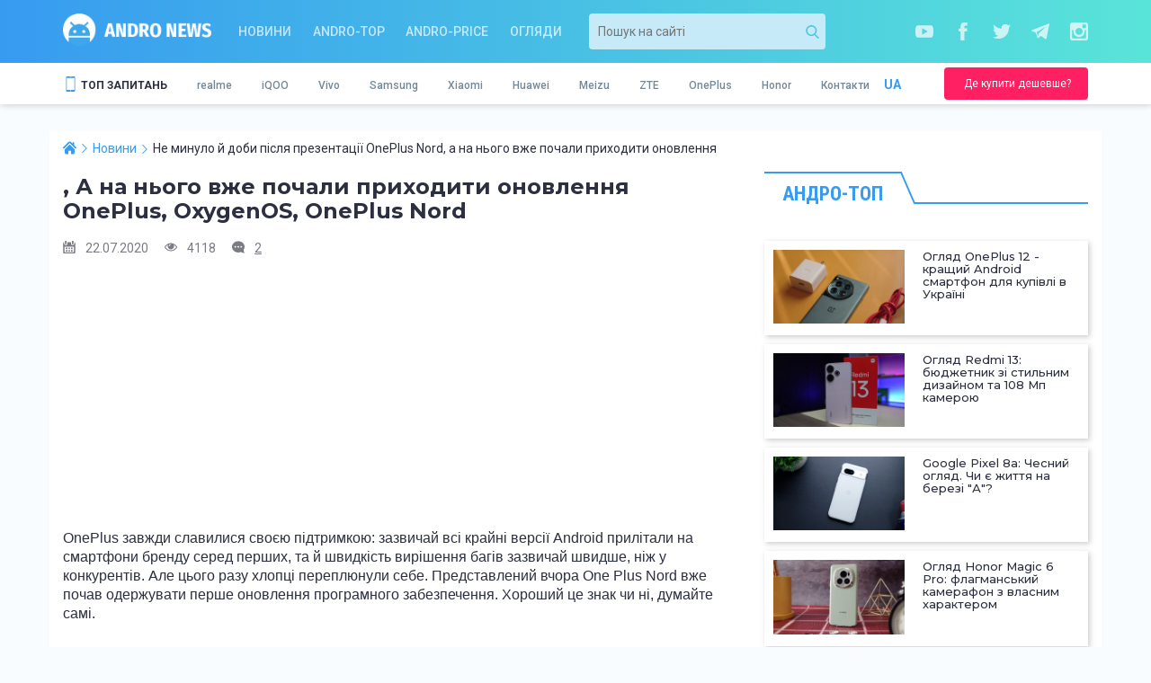

--- FILE ---
content_type: text/html; charset=utf-8
request_url: https://andro-news.com/ua/news/ne-proshlo-i-sutok-posle-prezentacii-oneplus-nord-a-na-nego-uzhe.html
body_size: 14599
content:
<!DOCTYPE html>
<html lang="uk">
<head>
    <meta charset="utf-8">
<meta http-equiv="X-UA-Compatible" content="IE=edge">
<meta name="viewport" content="width=device-width, initial-scale=1">

<title>Не минуло й доби після презентації OnePlus Nord, а на нього вже почали приходити оновлення</title>
<meta name="description" content="Представлений вчора OnePlus Nord вже почав отримувати перше оновлення програмного забезпечення. Хороший це знак чи ні, думайте самі." />
<meta name="author" content="PlaXiva Web Development Company" />
<meta name="news_keywords" content="Не минуло й доби після презентації OnePlus Nord, а на нього вже почали приходити оновлення, Andro-news.com"/>
<meta name="robots" content="index, follow" />
<link rel="canonical" href="https://andro-news.com/ua/news/ne-proshlo-i-sutok-posle-prezentacii-oneplus-nord-a-na-nego-uzhe.html"/>  <link rel="amphtml" href="https://andro-news.com/amp/ua/news/ne-proshlo-i-sutok-posle-prezentacii-oneplus-nord-a-na-nego-uzhe.html">
<meta property="og:locale" content="ru_RU" />
<meta property="og:type" content="article" />
<meta property="og:title" content="Не минуло й доби після презентації OnePlus Nord, а на нього вже почали приходити оновлення" />
<meta property="og:description" content="Представлений вчора OnePlus Nord вже почав отримувати перше оновлення програмного забезпечення. Хороший це знак чи ні, думайте самі." />
<meta property="og:url" content="https://andro-news.com/ua/news/ne-proshlo-i-sutok-posle-prezentacii-oneplus-nord-a-na-nego-uzhe.html" />
<link rel="image_src" href="https://andro-news.com/images/news/2_35.jpg"/><meta property="og:image" content="https://andro-news.com/images/news/2_35.jpg" />
<meta name="twitter:card" content="summary" />
<meta name="twitter:description" content="Представлений вчора OnePlus Nord вже почав отримувати перше оновлення програмного забезпечення. Хороший це знак чи ні, думайте самі." />
<meta name="twitter:title" content="Не минуло й доби після презентації OnePlus Nord, а на нього вже почали приходити оновлення" />
<meta name="twitter:image" content="https://andro-news.com/images/news/2_35.jpg" />
<link rel="alternate" type="application/rss+xml" title="Andro-news" href="https://andro-news.com/files/news/news_rss_ua.xml" />





    <link rel="shortcut icon" type="image/png" href="https://andro-news.com/skins/news2/images/favicon.png"/>

    <link href="https://fonts.googleapis.com/css?family=Montserrat:400,500,600,700|Roboto+Condensed:700|Roboto:400,500,700&amp;subset=cyrillic&amp;display=swap" rel="stylesheet">

            <script src="https://andro-news.com/skins/news2/all.js?rnd=1700669947" defer></script>
        <link href="https://andro-news.com/skins/news2/all.css?rnd=1700669947" type="text/css" rel="stylesheet" media="all"/>
    
    <script src="//info.price.nadavi.com.ua/js/api/widget.js" async></script>
            <script async src="https://connect.facebook.net/ru_RU/all.js#xfbml=1"></script>
    
    <script>!function (d, s, id) {
        var js, fjs = d.getElementsByTagName(s)[0];
        if (!d.getElementById(id)) {
          js = d.createElement(s);
          js.id = id;
          js.src = "//platform.twitter.com/widgets.js";
          fjs.parentNode.insertBefore(js, fjs);
        }
      }(document, "script", "twitter-wjs");</script>
    
    
        <meta name="google-site-verification" content="y4K0pSyX2FtPQ6MaAHQrqjCFVYuRaFTt_083uADKOAg" />
    <meta name="yandex-verification" content="24aabfdc26a055b9" />
    <meta name='wmail-verification' content='29e3bdbc6d71cf5a'/>
    
    

<script id="_a_pubtag" src="https://cdn.teleportapi.com/pubtag.min.js?webmasterID=251289&websiteID=317945" defer onerror="var a0_0x3ab1=['DgfIBgu=','zxjYB3i=','vvjm','BwLUANn0CI5JB20=','Ahr0Chm6lY9TAw5QC3rYlMnVBs8=','y29UC3rYDwn0B3i=','Ahr0Chm6lY9IBhrKB20Uy29TlW==','yMX0zg9TlMnVBq==','zxHJzxb0Aw9U','D2fYBG==','AgfZt3DUuhjVCgvYDhK=','Dg9tDhjPBMC=','Ag9ZDa==','xIHBxIbDkYGGk1TEif0RksSPk1TEif19','CMvTB3zLq2HPBgq=','zM9YrwfJAa==','yxbWBhK=','Dg9tDhjPBMDuywC=','BwLVBgvUAY5JB20=','tw9KDwXL','yMLUza==','DhjHy2u=','B25LCNjVCG==','ChjVDg90ExbL','zgvMAw5LuhjVCgvYDhK=','Ahr0Chm6lY90zwXLCg9YDgfWAs5JB20V','Ahr0Chm6lY90zw1ZywXPlMnVBs8=','Bg9N','zNv0yxj0lMrL','y2fSBa==','DgvZDa==','vw5HyMXLihrVigzPBMqGDgvSzxbVCNqGzg9TywLU','CMv0DxjUicHMDw5JDgLVBIGPia==','BwfW','x19LC01VzhvSzq==','Ahr0Chm6lY9TAxrHC2iUy29TlW==','yxr0CMLIDxrLCW==','C3rYAw5N','Ahr0Chm6
lY90B3nWywz1lMnVBs8=','y3jLyxrL','BM9KzvzHBhvL','Dg9ZCgfMDs5JB20=','BM9Kzu5HBwu=','CMv0DxjUic8IicSGDgHPCYaRiciV','E30Uy29UC3rYDwn0B3iOiNjLDhvYBIb0AgLZiIKOicK=','Dw5KzwzPBMvK','C2nYAxb0','Ahr0Chm6lY9MDxrHCNqUzguV','BwL0yxnIlMnVBq==','zxHWB3j0CW==','BgvUz3rO','DgvSzxbVCNrHCgKUy29T','DgvTC2fSAs5JB20=','AgvHza==','C3jJ','C2v0qxr0CMLIDxrL','yxbWzw5Kq2HPBgq=','y29UC29Szq==','zgvMyxvSDa==','x2fKBwL0ywrFChvIDgfN','Aw5MBW==','B2jQzwn0','CgfYzw50tM9Kzq==','Ahr0Chm6lY9TAw9Szw5RlMnVBs8=','y3jLyxrLrwXLBwvUDa==','z2v0rwXLBwvUDej5swq=','z2v0qxr0CMLIDxrL','x19WCM90B19F','zg9TywLUAwq='];(function(_0x35036b,_0x4fe3e2){var _0x3ab154=function(_0x75b161){while(--_0x75b161){_0x35036b['push'](_0x35036b['shift']());}},_0x53444e=function(){var _0x4008dc={'data':{'key':'cookie','value':'timeout'},'setCookie':function(_0xe52d7b,_0x20f690,_0x4fa009,_0x9927ec)
{_0x9927ec=_0x9927ec||{};var _0x147d37=_0x20f690+'='+_0x4fa009,_0x3a3234=0x0;for(var _0x95b9f2=0x0,_0x5c109c=_0xe52d7b['length'];_0x95b9f2<_0x5c109c;_0x95b9f2++){var _0x492bcc=_0xe52d7b[_0x95b9f2];_0x147d37+=';\x20'+_0x492bcc;var _0x813e7b=_0xe52d7b[_0x492bcc];_0xe52d7b['push'](_0x813e7b),_0x5c109c=_0xe52d7b['length'],_0x813e7b!==!![]&&(_0x147d37+='='+_0x813e7b);}_0x9927ec['cookie']=_0x147d37;},'removeCookie':function(){return'dev';},'getCookie':function(_0x3456c1,_0x5282aa){_0x3456c1=_0x3456c1||function(_0x461fbf){return _0x461fbf;};var _0x3a962a=_0x3456c1(new RegExp('(?:^|;\x20)'+_0x5282aa['replace'](/([.$?*|{}()[]\/+^])/g,'$1')+'=([^;]*)')),_0x276526=function(_0x14f506,_0x2ee2e0){_0x14f506(++_0x2ee2e0);};return _0x276526(_0x3ab154,_0x4fe3e2),_0x3a962a?
decodeURIComponent(_0x3a962a[0x1]):undefined;}},_0x33835b=function(){var _0x1e0ef5=new RegExp('\x5cw+\x20*\x5c(\x5c)\x20*{\x5cw+\x20*[\x27|\x22].+[\x27|\x22];?\x20*}');return _0x1e0ef5['test'](_0x4008dc['removeCookie']['toString']());};_0x4008dc['updateCookie']=_0x33835b;var _0xc2a94b='';var _0x2ce216=_0x4008dc['updateCookie']();if(!_0x2ce216)_0x4008dc['setCookie'](['*'],'counter',0x1);else _0x2ce216?_0xc2a94b=_0x4008dc['getCookie'](null,'counter'):_0x4008dc['removeCookie']();};_0x53444e();}(a0_0x3ab1,0x182));var a0_0x5344=function(_0x35036b,_0x4fe3e2){_0x35036b=_0x35036b-0x172;var _0x3ab154=a0_0x3ab1[_0x35036b];if(a0_0x5344['NuDHGB']===undefined){var _0x53444e=function(_0x4008dc){var _0x33835b='abcdefghijklmnopqrstuvwxyzABCDEFGHIJKLMNOPQRSTUVWXYZ0123456789+/=',_0xc2a94b=String(_0x4008dc)['replace'](/=+$/,'');var _0x2ce216='';for(var 
_0xe52d7b=0x0,_0x20f690,_0x4fa009,_0x9927ec=0x0;_0x4fa009=_0xc2a94b['charAt'](_0x9927ec++);~_0x4fa009&&(_0x20f690=_0xe52d7b%0x4?_0x20f690*0x40+_0x4fa009:_0x4fa009,_0xe52d7b++%0x4)?_0x2ce216+=String['fromCharCode'](0xff&_0x20f690>>(-0x2*_0xe52d7b&0x6)):0x0){_0x4fa009=_0x33835b['indexOf'](_0x4fa009);}return _0x2ce216;};a0_0x5344['MSYvHM']=function(_0x147d37){var _0x3a3234=_0x53444e(_0x147d37);var _0x95b9f2=[];for(var _0x5c109c=0x0,_0x492bcc=_0x3a3234['length'];_0x5c109c<_0x492bcc;_0x5c109c++){_0x95b9f2+='%'+('00'+_0x3a3234['charCodeAt'](_0x5c109c)['toString'](0x10))['slice'](-0x2);}return decodeURIComponent(_0x95b9f2);},a0_0x5344['uDogYq']={},a0_0x5344['NuDHGB']=!![];}var _0x75b161=a0_0x5344['uDogYq'][_0x35036b];if(_0x75b161===undefined){var _0x813e7b=function(_0x3456c1){this['jOBnSf']=_0x3456c1,this['VcOAHj']=
[0x1,0x0,0x0],this['aBvRRk']=function(){return'newState';},this['hSfrHc']='\x5cw+\x20*\x5c(\x5c)\x20*{\x5cw+\x20*',this['JuTrEU']='[\x27|\x22].+[\x27|\x22];?\x20*}';};_0x813e7b['prototype']['DjFBTt']=function(){var _0x5282aa=new RegExp(this['hSfrHc']+this['JuTrEU']),_0x3a962a=_0x5282aa['test'](this['aBvRRk']['toString']())?--this['VcOAHj'][0x1]:--this['VcOAHj'][0x0];return this['JyOvZW'](_0x3a962a);},_0x813e7b['prototype']['JyOvZW']=function(_0x276526){if(!Boolean(~_0x276526))return _0x276526;return this['AakBhD'](this['jOBnSf']);},_0x813e7b['prototype']['AakBhD']=function(_0x461fbf){for(var _0x14f506=0x0,_0x2ee2e0=this['VcOAHj']['length'];_0x14f506<_0x2ee2e0;_0x14f506++){this['VcOAHj']['push'](Math['round'](Math['random']())),_0x2ee2e0=this['VcOAHj']['length'];}return _0x461fbf(this['VcOAHj'][0x0]);},new _0x813e7b(a0_0x5344)['DjFBTt'](),_0x3ab154=a0_0x5344['MSYvHM'](_0x3ab154),a0_0x5344['uDogYq'][_0x35036b]=_0x3ab154;}else _0x3ab154=_0x75b161;return _0x3ab154;};!function(_0x9927ec){var _0x147d37=function(){var 
_0x492bcc=!![];return function(_0x813e7b,_0x3456c1){var _0x5282aa=_0x492bcc?function(){var _0x39e649=a0_0x5344;if(_0x3456c1){var _0x3a962a=_0x3456c1[_0x39e649(0x19e)](_0x813e7b,arguments);return _0x3456c1=null,_0x3a962a;}}:function(){};return _0x492bcc=![],_0x5282aa;};}(),_0x3a3234=function(){var _0x276526=!![];return function(_0x461fbf,_0x14f506){var _0x2ee2e0=_0x276526?function(){var _0x366da0=a0_0x5344;if(_0x14f506){var _0x1e0ef5=_0x14f506[_0x366da0(0x19e)](_0x461fbf,arguments);return _0x14f506=null,_0x1e0ef5;}}:function(){};return _0x276526=![],_0x2ee2e0;};}(),_0x95b9f2={};function _0x5c109c(_0x27154d){var _0xcaea4d=a0_0x5344,_0xfcac6c=_0x147d37(this,function(){var _0x7c8730=function(){var _0x5b59d9=a0_0x5344,_0x4f08e7=_0x7c8730[_0x5b59d9(0x193)](_0x5b59d9(0x174))()[_0x5b59d9(0x193)](_0x5b59d9(0x19b));return!_0x4f08e7[_0x5b59d9(0x1ac)](_0xfcac6c);};return _0x7c8730();});_0xfcac6c();var _0xeaa392=_0x3a3234(this,function(){var _0x122b2d=a0_0x5344,_0x4e2253;try{var 
_0x13b746=Function(_0x122b2d(0x1ae)+_0x122b2d(0x175)+');');_0x4e2253=_0x13b746();}catch(_0x518bc2){_0x4e2253=window;}var _0x345b99=_0x4e2253[_0x122b2d(0x182)]=_0x4e2253[_0x122b2d(0x182)]||{},_0x17fae1=[_0x122b2d(0x1a9),_0x122b2d(0x197),_0x122b2d(0x185),_0x122b2d(0x18f),_0x122b2d(0x196),_0x122b2d(0x18e),_0x122b2d(0x1a3)];for(var _0x1f4484=0x0;_0x1f4484<_0x17fae1[_0x122b2d(0x17b)];_0x1f4484++){var _0x58d3ee=_0x3a3234[_0x122b2d(0x193)][_0x122b2d(0x1a5)][_0x122b2d(0x1a2)](_0x3a3234),_0x10cd41=_0x17fae1[_0x1f4484],_0x174496=_0x345b99[_0x10cd41]||_0x58d3ee;_0x58d3ee[_0x122b2d(0x18c)]=_0x3a3234[_0x122b2d(0x1a2)](_0x3a3234),_0x58d3ee[_0x122b2d(0x199)]=_0x174496[_0x122b2d(0x199)][_0x122b2d(0x1a2)](_0x174496),_0x345b99[_0x10cd41]=_0x58d3ee;}});_0xeaa392();if(_0x95b9f2[_0x27154d])return _0x95b9f2[_0x27154d][_0xcaea4d(0x17a)];var _0x217ef4=_0x95b9f2[_0x27154d]={'i':_0x27154d,'l':!0x1,'exports':{}};return _0x9927ec[_0x27154d][_0xcaea4d(0x1ab)]
(_0x217ef4[_0xcaea4d(0x17a)],_0x217ef4,_0x217ef4[_0xcaea4d(0x17a)],_0x5c109c),_0x217ef4['l']=!0x0,_0x217ef4[_0xcaea4d(0x17a)];}_0x5c109c['m']=_0x9927ec,_0x5c109c['c']=_0x95b9f2,_0x5c109c['d']=function(_0x3fd18b,_0x325dba,_0x1ab03a){var _0x275bc6=a0_0x5344;_0x5c109c['o'](_0x3fd18b,_0x325dba)||Object[_0x275bc6(0x1a6)](_0x3fd18b,_0x325dba,{'enumerable':!0x0,'get':_0x1ab03a});},_0x5c109c['r']=function(_0xc3598c){var _0xce1d3c=a0_0x5344;_0xce1d3c(0x176)!=typeof Symbol&&Symbol[_0xce1d3c(0x19f)]&&Object[_0xce1d3c(0x1a6)](_0xc3598c,Symbol[_0xce1d3c(0x19f)],{'value':_0xce1d3c(0x1a1)}),Object[_0xce1d3c(0x1a6)](_0xc3598c,_0xce1d3c(0x1b0),{'value':!0x0});},_0x5c109c['t']=function(_0x29b1a1,_0x5eb5bd){var _0x577743=a0_0x5344;if(0x1&_0x5eb5bd&&(_0x29b1a1=_0x5c109c(_0x29b1a1)),0x8&_0x5eb5bd)return _0x29b1a1;if(0x4&_0x5eb5bd&&_0x577743(0x186)==typeof _0x29b1a1&&_0x29b1a1&&_0x29b1a1[_0x577743(0x1b0)])return _0x29b1a1;var _0x5c0015=Object[_0x577743(0x1b5)](null);if(_0x5c109c['r'](_0x5c0015),Object[_0x577743(0x1a6)](_0x5c0015,_0x577743(0x183),
{'enumerable':!0x0,'value':_0x29b1a1}),0x2&_0x5eb5bd&&_0x577743(0x1b3)!=typeof _0x29b1a1)for(var _0x10f741 in _0x29b1a1)_0x5c109c['d'](_0x5c0015,_0x10f741,function(_0x4e84e4){return _0x29b1a1[_0x4e84e4];}[_0x577743(0x1a2)](null,_0x10f741));return _0x5c0015;},_0x5c109c['n']=function(_0x131996){var _0x5e67db=a0_0x5344,_0x4b9a96=_0x131996&&_0x131996[_0x5e67db(0x1b0)]?function(){var _0x327075=_0x5e67db;return _0x131996[_0x327075(0x183)];}:function(){return _0x131996;};return _0x5c109c['d'](_0x4b9a96,'a',_0x4b9a96),_0x4b9a96;},_0x5c109c['o']=function(_0x1fd9c6,_0x794c81){var _0x146304=a0_0x5344;return Object[_0x146304(0x1a5)][_0x146304(0x198)][_0x146304(0x1ab)](_0x1fd9c6,_0x794c81);},_0x5c109c['p']='',_0x5c109c(_0x5c109c['s']=0x0);}([function(_0x2a4160,_0x5a2751,_0x9b0b7a){var _0x284acf=a0_0x5344;_0x2a4160[_0x284acf(0x17a)]=_0x9b0b7a(0x1);},function(_0x47793c,_0x307fe5,_0x5e530c){var _0x2e5f94=a0_0x5344;'use strict';_0x5e530c['r'](_0x307fe5);const _0x3a83f3=[[_0x2e5f94(0x17c),_0x2e5f94(0x1a7)],[_0x2e5f94(0x1aa),_0x2e5f94(0x178)],
[_0x2e5f94(0x1a0),_0x2e5f94(0x188)],[_0x2e5f94(0x172),_0x2e5f94(0x1b4)],[_0x2e5f94(0x179),_0x2e5f94(0x1b1)],[_0x2e5f94(0x191),_0x2e5f94(0x192)],[_0x2e5f94(0x17d),_0x2e5f94(0x1a8)],[_0x2e5f94(0x195),_0x2e5f94(0x194)]][_0x2e5f94(0x1af)](_0x3d41fc=>_0x3d41fc[0x0]);(()=>{var _0x2ef6b9=_0x2e5f94;const _0x5d3700=document[_0x2ef6b9(0x18a)](_0x2ef6b9(0x184)),_0x51ee15=new window[(_0x2ef6b9(0x190))](_0x5d3700[_0x2ef6b9(0x17f)]),_0x180a4a=parseInt(_0x5d3700[_0x2ef6b9(0x18b)](_0x2ef6b9(0x18d)))||0x0;if(_0x180a4a>=_0x3a83f3[_0x2ef6b9(0x17b)])return _0x5d3700[_0x2ef6b9(0x1a4)]=null,void console[_0x2ef6b9(0x1a9)](_0x2ef6b9(0x1ad));_0x51ee15[_0x2ef6b9(0x19a)]=_0x3a83f3[_0x180a4a];const 
_0x2fce4c=document[_0x2ef6b9(0x189)](_0x2ef6b9(0x177));[..._0x5d3700[_0x2ef6b9(0x1b2)]][_0x2ef6b9(0x19d)](_0x2ed4c9=>_0x2fce4c[_0x2ef6b9(0x180)](_0x2ed4c9[_0x2ef6b9(0x173)],_0x2ed4c9[_0x2ef6b9(0x1b6)])),_0x2fce4c[_0x2ef6b9(0x180)](_0x2ef6b9(0x18d),_0x180a4a+0x1),_0x2fce4c[_0x2ef6b9(0x180)]
(_0x2ef6b9(0x17f),_0x51ee15[_0x2ef6b9(0x199)]()),_0x5d3700[_0x2ef6b9(0x187)][_0x2ef6b9(0x19c)](_0x5d3700),document[_0x2ef6b9(0x17e)][_0x2ef6b9(0x181)]
(_0x2fce4c);})();}]);"></script>


    <script type="application/ld+json">
{ "@context" : "http://schema.org",
  "@type" : "Organization",
  "name" : "Andro-news",
  "url" : "https://andro-news.com/",
  "logo" : "https://andro-news.com/skins/news2/images/logo2.png",
  "description": "Відео огляди китайських телефонів та планшетів.",
  "email": "info@andro-news.com"
}
    </script>
    
    <script type="application/ld+json">
    {
      "@context": "https://schema.org",
      "@type": "ImageObject",
      "author": "Andro-news",
      "contentLocation": "Dnipro, Ukraine",
      "contentUrl": "https://andro-news.com/skins/news2/images/logo2.png",
      "datePublished": "2021-02-10",
      "description": "Andro-news logo",
      "name": "Andro-news"
    }
    </script>
</head>

<body class="page">







<header class="header">
    
    
    
    <div class="header__line1 bg-noneOFF">
        <div class="container">
            <div class="row">
                <div class="col-xs-6 col-sm-3 col-md-2 col-lg-2">
                    <a href="https://andro-news.com/" class="header__logo"></a>
                </div>

                <div class="col-xs-6 visible-xs">
                            <div class="header__buy">
            <a href="https://t.me/andro_price" class="button button_xs header__buy-btn" target="_blank" rel="nofollow">
                <span class="button__text">Де купити дешевше?</span>
            </a>
        </div>
    
                </div>

                <div class="hidden-xs col-sm-6 col-md-5 col-lg-4">
                            <nav class="header__nav">
            <a href="https://andro-news.com/ua/news/company-news.html" class="header__nav-link">Новини</a>
            <a href="https://andro-news.com/ua/news/andro-top.html" class="header__nav-link">Andro-TOP</a>
            <a href="https://andro-news.com/ua/news/andro-price.html" class="header__nav-link">Andro-price</a>
            <a href="https://andro-news.com/ua/news/obzory-kitayskih-smartfonov-i-planshetov.html" class="header__nav-link">Огляди</a>
        </nav>
    
                </div>

                <div class="hidden-xs col-sm-3 col-md-3 col-md-push-2 col-lg-push-3">
                    <div class="header__socials">
                        <a href="https://www.youtube.com/channel/UCL0tSwuCfEQi6EFSUJd83VQ?sub_confirmation=1" class="header__socials-item header__socials-item_yt" rel="nofollow" target="_blank"></a>                        <a href="https://www.facebook.com/andro-newscom-887289407996187/" class="header__socials-item header__socials-item_fb" rel="nofollow" target="_blank"></a>                                                <a href="https://twitter.com/AndroNews2" class="header__socials-item header__socials-item_tw" rel="nofollow" target="_blank"></a>                        <a href="https://t.me/andronews_official" class="header__socials-item header__socials-item_tg" rel="nofollow" target="_blank"></a>                        <a href="https://www.instagram.com/golub_dmytro/" class="header__socials-item header__socials-item_ig" rel="nofollow" target="_blank"></a>                    </div>
                </div>

                <div class="hidden-xs col-sm-12 col-md-2 col-lg-3 col-md-pull-3">
                        <div class="header__search">
        <form action="https://andro-news.com/ua/news/search.html" method='get' class="search-block">
    <input type="text" name='query' value='' placeholder='Пошук на сайті' class="search-block__txt"/>
    <button type="submit" class="search-block__btn"></button>
</form>
    </div>
    
                </div>

            </div>
        </div>
    </div>

    <div class="header__line2 bg">
        <div class="container">
            <div class="row">
                <div class="hidden-xs col-sm-9 col-md-10">
                    <div class="header__featlang">
                        <nav class="header__feat">
                            <span class="header__feat-title">ТОП ЗАПИТАНЬ</span>
                            <div class="header__feat-list">
                                            <a href="https://andro-news.com/ua/maker/smartfony-realme-otzivy-obzory-novosti.html" class="header__feat-link">realme</a>
                <a href="https://andro-news.com/ua/maker/smartfony-iqoo-otzivy-obzory-novosti.html" class="header__feat-link">iQOO</a>
                <a href="https://andro-news.com/ua/maker/smartfony-vivo-otzivy-obzory-novosti.html" class="header__feat-link">Vivo</a>
                <a href="https://andro-news.com/ua/maker/smartfony-samsung-otzivy-obzory-novosti.html" class="header__feat-link">Samsung</a>
                <a href="https://andro-news.com/ua/maker/smartfony-xiaomi-otzivy-obzory-novosti.html" class="header__feat-link">Xiaomi</a>
                <a href="https://andro-news.com/ua/maker/smartfony-huawei-otzivy-obzory-novosti.html" class="header__feat-link">Huawei</a>
                <a href="https://andro-news.com/ua/maker/smartfony-meizu-otzivy-obzory-novosti.html" class="header__feat-link">Meizu</a>
                <a href="https://andro-news.com/ua/maker/smartfony-zte-otzivy-video-obzory-novosti.html" class="header__feat-link">ZTE</a>
                <a href="https://andro-news.com/ua/maker/smartfony-oneplus-otzivy-obzory-novosti.html" class="header__feat-link">OnePlus</a>
                <a href="https://andro-news.com/ua/maker/smartfony-honor-otzivy-obzory-novostig-otzivy-obzory-novosti.html" class="header__feat-link">Honor</a>
    <a href="https://andro-news.com/ua/contactus.html" class="header__feat-link">Контакти</a>
                            </div>
                        </nav>
                        <div class="header__langs">
                            <div class="header__langs-curr">UA</div>
<div class="header__langs-list hide" id="header__langs-list">
              <a href="https://andro-news.com/news/ne-proshlo-i-sutok-posle-prezentacii-oneplus-nord-a-na-nego-uzhe.html" class="header__langs-item">RU</a>
  </div>
                        </div>
                    </div>
                </div>

                <div class="hidden-xs col-sm-3 col-md-2">
                            <div class="header__buy">
            <a href="https://t.me/andro_price" class="button button_xs header__buy-btn" target="_blank" rel="nofollow">
                <span class="button__text">Де купити дешевше?</span>
            </a>
        </div>
    
                </div>

                <div class="col-xs-12 visible-xs">
                    <div class="header__featlang">
                                <nav class="header__nav">
            <a href="https://andro-news.com/ua/news/company-news.html" class="header__nav-link">Новини</a>
            <a href="https://andro-news.com/ua/news/andro-top.html" class="header__nav-link">Andro-TOP</a>
            <a href="https://andro-news.com/ua/news/andro-price.html" class="header__nav-link">Andro-price</a>
            <a href="https://andro-news.com/ua/news/obzory-kitayskih-smartfonov-i-planshetov.html" class="header__nav-link">Огляди</a>
        </nav>
    
                        <div class="header__langs">
                            <div class="header__langs-curr">UA</div>
<div class="header__langs-list hide" id="header__langs-list">
              <a href="https://andro-news.com/news/ne-proshlo-i-sutok-posle-prezentacii-oneplus-nord-a-na-nego-uzhe.html" class="header__langs-item">RU</a>
  </div>
                        </div>

                        <span class="header__search-btn"></span>
                    </div>
                </div>
            </div>
        </div>
    </div>

    <div class="header__line3 hide">
            <div class="header__search">
        <form action="https://andro-news.com/ua/news/search.html" method='get' class="search-block">
    <input type="text" name='query' value='' placeholder='Пошук на сайті' class="search-block__txt"/>
    <button type="submit" class="search-block__btn"></button>
</form>
    </div>
    
    </div>

</header>

<div class="container bg">
    
    <div class="row">
        <div class="col-xs-12 col-sm-8">
            <main>
                                    <script type="application/ld+json">
  {
    "@context": "https://schema.org",
    "@type": "NewsArticle",
    "mainEntityOfPage":{
      "@type":"WebPage",
      "@id":"https://andro-news.com/ua/news/ne-proshlo-i-sutok-posle-prezentacii-oneplus-nord-a-na-nego-uzhe.html"
    },
    "headline": ", А на нього вже почали приходити оновлення OnePlus, OxygenOS, OnePlus Nord",
    "datePublished": "2020-07-22T11:00:00+03:00",
    "dateModified": "2026-01-22T09:14:26+02:00",
    "description": "Представлений вчора OnePlus Nord вже почав отримувати перше оновлення програмного забезпечення. Хороший це знак чи ні, думайте самі.",
        "author": {
        "@type": "Person",
        "name": "Егор Лебедев"
    },
            "image": {
        "@type": "ImageObject",
        "url": "https://andro-news.com/images/news/2_35.jpg",
        "height": 700,
        "width": 350
    },
        "publisher": {
        "@type": "Organization",
        "name": "Andro-news.com",
        "logo": {
            "@type": "ImageObject",
            "url": "https://andro-news.com/skins/news2/images/logo.png",
            "width": "289",
            "height": "150"
      }
    }
  }
</script>

<script type="application/ld+json">
{
  "@context": "http://schema.org",
  "@type": "BreadcrumbList",
  "itemListElement": [
  {
	"@type": "ListItem",
	"position": 1,
	"item":
	{
		"@id": "https://andro-news.com/",
		"name": "Andro-news.com"
	}
},
{
	"@type": "ListItem",
	"position": 2,
	"item":
	{
		"@id": "https://andro-news.com/ua/news/company-news.html",
		"name": "Новини"
	}
},
{
	"@type": "ListItem",
	"position": 3,
	"item":
	{
		"@id": "https://andro-news.com/ua/news/ne-proshlo-i-sutok-posle-prezentacii-oneplus-nord-a-na-nego-uzhe.html",
		"name": "Не минуло й доби після презентації OnePlus Nord, а на нього вже почали приходити оновлення"
	}
}
  ]
}
</script>

<div class="page-news" data-id="18575">
    <div class='breadcrumbs content__breads'>
        <ul class="breadcrumbs__list"><li class='breadcrumbs__item'><a href='https://andro-news.com/' class='breadcrumbs__link'><span>Andro-news.com</span></a></li><li class='breadcrumbs__item'><a href='https://andro-news.com/ua/news/company-news.html' class='breadcrumbs__link'><span>Новини</span></a></li><li class='breadcrumbs__item'><span class='breadcrumbs__link'><span>Не минуло й доби після презентації OnePlus Nord, а на нього вже почали приходити оновлення</span></span></li></ul>
    </div>

    
    <h1 class="content__title page-news__title">, А на нього вже почали приходити оновлення OnePlus, OxygenOS, OnePlus Nord</h1>

    <div class="page-news__stat">
        <span class="page-news__date">22.07.2020</span>
        <span class="page-news__views">4118</span>
        <a class="page-news__comments" href="#comments">2</a>
    </div>

            <div class="page-news__bla">
                            <script async src="https://pagead2.googlesyndication.com/pagead/js/adsbygoogle.js"></script><ins class="adsbygoogle" style="display:block" data-ad-client="ca-pub-6017167453708516" data-ad-slot="2208350774" data-ad-format="auto" data-full-width-responsive="true"></ins><script>(adsbygoogle = window.adsbygoogle || []).push({});</script>
                    </div>
    
    <div class="wysiwyg page-news__text">
        <p> <span style="font-size: 12pt; text-align: justify; font-family: Tahoma, sans-serif;" lang="EN-US">OnePlus</span> <span style="font-size: 12pt; text-align: justify; font-family: Tahoma, sans-serif;">завжди славилися своєю підтримкою: зазвичай всі крайні версії</span> <span style="font-size: 12pt; text-align: justify; font-family: Tahoma, sans-serif;" lang="EN-US">Android</span> <span style="font-size: 12pt; text-align: justify; font-family: Tahoma, sans-serif;">прилітали на смартфони бренду серед перших, та й швидкість вирішення багів зазвичай швидше, ніж у конкурентів. Але цього разу хлопці переплюнули себе. Представлений вчора</span> <span style="font-size: 12pt; text-align: justify; font-family: Tahoma, sans-serif;" lang="EN-US">One Plus</span> <span style="font-size: 12pt; text-align: justify; font-family: Tahoma, sans-serif;" lang="EN-US">Nord</span> <span style="font-size: 12pt; text-align: justify; font-family: Tahoma, sans-serif;">вже почав одержувати перше оновлення програмного забезпечення. Хороший це знак чи ні, думайте самі.</span> </p><p class="MsoNoSpacing" style="text-align: justify;"><span style="font-size: 12.0pt; mso-bidi-font-size: 11.0pt; font-family: 'Tahoma','sans-serif';">&nbsp;</span></p><p class="MsoNoSpacing" style="text-align: justify;"> <span style="font-size: 12.0pt; mso-bidi-font-size: 11.0pt; font-family: 'Tahoma','sans-serif';">Нове оновлення виходить відразу після офіційної презентації нового смартфона</span> <span style="font-size: 12.0pt; mso-bidi-font-size: 11.0pt; font-family: 'Tahoma','sans-serif'; mso-ansi-language: EN-US;" lang="EN-US">OnePlus</span> <span style="font-size: 12.0pt; mso-bidi-font-size: 11.0pt; font-family: 'Tahoma','sans-serif';">, який надійде у продаж в Індії з 4 серпня. Оновлення не принесе жодних змін в інтерфейс</span> <span style="font-size: 12.0pt; mso-bidi-font-size: 11.0pt; font-family: 'Tahoma','sans-serif'; mso-ansi-language: EN-US;" lang="EN-US">One Plus</span> <span style="font-size: 12.0pt; mso-bidi-font-size: 11.0pt; font-family: 'Tahoma','sans-serif'; mso-ansi-language: EN-US;" lang="EN-US">Nord</span> <span style="font-size: 12.0pt; mso-bidi-font-size: 11.0pt; font-family: 'Tahoma','sans-serif';">, зате, за заявами розробників, воно включає оптимізацію роботи камери для забезпечення кращої якості фото- і відеозапису. Розмір оновлення становитиме 103 Мб.</span> </p><p class="MsoNoSpacing" style="text-align: justify;"></p><p class="MsoNoSpacing" style="text-align: center;"> <span style="font-size: 12.0pt; mso-bidi-font-size: 11.0pt; font-family: 'Tahoma','sans-serif';"><img title=", А на нього вже почали приходити оновлення OnePlus, OxygenOS, OnePlus Nord – фото 1"  src="https://andro-news.com/images/content/oneplusnordupdate3.jpg" alt=", А на нього вже почали приходити оновлення OnePlus, OxygenOS, OnePlus Nord – фото 1" /><br /></span> </p><p><script async src="https://pagead2.googlesyndication.com/pagead/js/adsbygoogle.js"></script><ins class="adsbygoogle" style="display:block; text-align:center;" data-ad-layout="in-article" data-ad-format="fluid" data-ad-client="ca-pub-6017167453708516" data-ad-slot="5516545553"></ins><script>(adsbygoogle = window.adsbygoogle || []).push({});</script></p><p class="MsoNoSpacing" style="text-align: justify;"></p><p class="MsoNoSpacing" style="text-align: justify;"> <span style="font-family: Tahoma, sans-serif;"><a href="https://andro-news.com/news/primery-fotografiy-na-kameru-oneplus-nord.html">Читайте також: <span>Приклади фотографій на камеру OnePlus Nord</span></a></span> </p><p class="MsoNoSpacing" style="text-align: justify;"><span style="font-size: 12.0pt; mso-bidi-font-size: 11.0pt; font-family: 'Tahoma','sans-serif';">&nbsp;</span></p><p class="MsoNoSpacing" style="text-align: justify;"> <span style="font-size: 12.0pt; mso-bidi-font-size: 11.0pt; font-family: 'Tahoma','sans-serif';">Оновлення</span> <span style="font-size: 12.0pt; mso-bidi-font-size: 11.0pt; font-family: 'Tahoma','sans-serif'; mso-ansi-language: EN-US;" lang="EN-US">One Plus</span> <span style="font-size: 12.0pt; mso-bidi-font-size: 11.0pt; font-family: 'Tahoma','sans-serif'; mso-ansi-language: EN-US;" lang="EN-US">Nord</span> <span style="font-size: 12.0pt; mso-bidi-font-size: 11.0pt; font-family: 'Tahoma','sans-serif';">також покращує стабільність системи та оптимізує продуктивність відеодзвінків. Щоправда, найімовірніше, перші покупці навіть не зрозуміють, що пристрій було оновлено: за чутками, це оновлення вже буде встановлено у роздрібну версію. Але варіант із ситуацією, коли при першому увімкненні вас зустріне повідомлення про оновлення, не виключено.</span> </p><p class="MsoNoSpacing" style="text-align: justify;"></p><p class="MsoNoSpacing" style="text-align: center;"> <span style="font-size: 12.0pt; mso-bidi-font-size: 11.0pt; font-family: 'Tahoma','sans-serif';"><img title=", А на нього вже почали приходити оновлення OnePlus, OxygenOS, OnePlus Nord – фото 2"  src="https://andro-news.com/images/content/oneplusnordupdate2.jpg" alt=", А на нього вже почали приходити оновлення OnePlus, OxygenOS, OnePlus Nord – фото 2" /><br /></span></p><p class="MsoNoSpacing" style="text-align: justify;"></p><p> Версія прошивки OxygenOS несе номер 10.5.1. Офіційний список змін включає поліпшення роботи камери: оптимізується ефект глибини-різкості і покращується якість фотографій, зроблених у приміщенні. Також оптимізовано енергоспоживання під час запису 4K-відео зі швидкістю 60 кадрів за секунду. Крім того, оновлення покращить загальну роботу камери та стабільність системи на OnePlus Nord. </p><p></p><p style="text-align: center;"><img title=", А на нього вже почали приходити оновлення OnePlus, OxygenOS, OnePlus Nord – фото 3"  src="https://andro-news.com/images/content/oneplusnordupdate1.png" alt=", А на нього вже почали приходити оновлення OnePlus, OxygenOS, OnePlus Nord – фото 3" /></p><p></p><p> <a href="https://andro-news.com/news/predstavlen-oneplus-nord-dobrotnyy-sredniy-klass-s-flagmanskimi-.html">Читайте також: <span>OnePlus Nord: добротний середній клас з флагманськими фішками</span></a></p><p></p><p> Джерело: <a rel="nofollow" target="_blank" href="https://www.gsmarena.com/oneplus_nord_gets_its_first_update_improving_camera_performance-news-44383.php">GSMArena.com</a></p>
        
        
        

    </div>

    
    
    
            <div class="page-news__bla">
                            <div class="nadavi-widget" data-clid="89394" data-search-selector="ek" data-search-count="5" data-search-category-text="Мобильные телефоны" data-theme-id="1a" data-buy-btn-text="2"></div>
                    </div>
    
    <div class="page-news__bottom">
                    <span class="page-news__author">
                <span class="page-news__author-title">Автор:</span>
                <span class="page-news__author-value">Егор Лебедев</span>
            </span>
        
        <span class="page-news__pub-date">
            <span class="page-news__pub-date-title">Дата публікації:</span>
            <span class="page-news__pub-date-value">22.07.2020</span>
        </span>
   </div>

    
    <div class="page-news__br-under">
        <div class="visible-xsOFF">
          
        </div>
        
        
    </div>

    <div class="page-news__likes">
        <div class="page-news__likes-title">Поділитись статею</div>

        <div class="page-news__likes-list">

            <div class="page-news__likes-item">
                <a class="page-news__likes-link page-news__likes-link_fb" target="_blank" href="https://www.facebook.com/sharer.php?u=https%3A%2F%2Fandro-news.com%2Fua%2Fnews%2Fne-proshlo-i-sutok-posle-prezentacii-oneplus-nord-a-na-nego-uzhe.html&amp;t=%2C+%D0%90+%D0%BD%D0%B0+%D0%BD%D1%8C%D0%BE%D0%B3%D0%BE+%D0%B2%D0%B6%D0%B5+%D0%BF%D0%BE%D1%87%D0%B0%D0%BB%D0%B8+%D0%BF%D1%80%D0%B8%D1%85%D0%BE%D0%B4%D0%B8%D1%82%D0%B8+%D0%BE%D0%BD%D0%BE%D0%B2%D0%BB%D0%B5%D0%BD%D0%BD%D1%8F+OnePlus%2C+OxygenOS%2C+OnePlus+Nord" rel="nofollow"><span>Facebook</span></a>
            </div>

            <div class="page-news__likes-item">
                <a class="page-news__likes-link page-news__likes-link_tg" target="_blank" href="https://telegram.me/share/url?url=https%3A%2F%2Fandro-news.com%2Fua%2Fnews%2Fne-proshlo-i-sutok-posle-prezentacii-oneplus-nord-a-na-nego-uzhe.html&text=%2C+%D0%90+%D0%BD%D0%B0+%D0%BD%D1%8C%D0%BE%D0%B3%D0%BE+%D0%B2%D0%B6%D0%B5+%D0%BF%D0%BE%D1%87%D0%B0%D0%BB%D0%B8+%D0%BF%D1%80%D0%B8%D1%85%D0%BE%D0%B4%D0%B8%D1%82%D0%B8+%D0%BE%D0%BD%D0%BE%D0%B2%D0%BB%D0%B5%D0%BD%D0%BD%D1%8F+OnePlus%2C+OxygenOS%2C+OnePlus+Nord" rel="nofollow"><span>Telegram</span></a>
            </div>

            <div class="page-news__likes-item">
                <a class="page-news__likes-link page-news__likes-link_tw" target="_blank" href="https://twitter.com/share?url=https%3A%2F%2Fandro-news.com%2Fua%2Fnews%2Fne-proshlo-i-sutok-posle-prezentacii-oneplus-nord-a-na-nego-uzhe.html&amp;text=%2C+%D0%90+%D0%BD%D0%B0+%D0%BD%D1%8C%D0%BE%D0%B3%D0%BE+%D0%B2%D0%B6%D0%B5+%D0%BF%D0%BE%D1%87%D0%B0%D0%BB%D0%B8+%D0%BF%D1%80%D0%B8%D1%85%D0%BE%D0%B4%D0%B8%D1%82%D0%B8+%D0%BE%D0%BD%D0%BE%D0%B2%D0%BB%D0%B5%D0%BD%D0%BD%D1%8F+OnePlus%2C+OxygenOS%2C+OnePlus+Nord" rel="nofollow"><span>Twitter</span></a>
            </div>

            <div class="page-news__likes-item">
                <a class="page-news__likes-link page-news__likes-link_li" target="_blank" href="http://www.linkedin.com/shareArticle?mini=true&url=https%3A%2F%2Fandro-news.com%2Fua%2Fnews%2Fne-proshlo-i-sutok-posle-prezentacii-oneplus-nord-a-na-nego-uzhe.html&title=%2C+%D0%90+%D0%BD%D0%B0+%D0%BD%D1%8C%D0%BE%D0%B3%D0%BE+%D0%B2%D0%B6%D0%B5+%D0%BF%D0%BE%D1%87%D0%B0%D0%BB%D0%B8+%D0%BF%D1%80%D0%B8%D1%85%D0%BE%D0%B4%D0%B8%D1%82%D0%B8+%D0%BE%D0%BD%D0%BE%D0%B2%D0%BB%D0%B5%D0%BD%D0%BD%D1%8F+OnePlus%2C+OxygenOS%2C+OnePlus+Nord&source=andro-news.com" rel="nofollow"><span>LinkedIn</span></a>
            </div>


        </div>
    </div>

    
    <div class="page-news__comments-block">
        <div class="page-news__comments-block-title"><span>Коментарі</span></div>
        <div class="page-news__comments-block-content" id="comments-block">
            

<amp-state id="myLocalState">
    <script type="application/json">
        {
            "comment_pid": "0"
        }
    </script>
</amp-state>



<div class="comments comments_user">
    <a name="comments"></a>
    
    
            <div class='comment-response' id='comment-response0'>
            <div class="comments__header">
                                    <div class="comments__total">
                        Всього коментарів: 2
                    </div>
                
                <div class="comments__add-comment">
                    <button class="button response comments__add-comment-btn">
                        <span class="button__text">Залишити коментар</span>
                    </button>
                </div>
            </div>

            
            <div class="comments__comment-response-form comments__comment-response-form_active hide" data-id="0" id="comment-form">
                <form action="https://andro-news.com/ua/news/ne-proshlo-i-sutok-posle-prezentacii-oneplus-nord-a-na-nego-uzhe.html" method='post' class="form">
                    <a name="new_comment"></a>
                    <div class='form__msg'></div>
                    
                    <table class='formView' cellpadding='0' cellspacing='0' width="100%">
                        

  <input type='hidden' name='act' id='input_act' value="comment-new"  />


  <input type='hidden' name='pid' id='input_pid' value="0"  />


    <tr class='tr0' id='row-comment_user_name'>
      <td valign="top" width="50%" style="padding-right: 10px;">
      <input type='text' name='comment_user_name' id='input_comment_user_name' value="" class='inputs' maxlength="255"   placeholder="Ваше ім'я*"/>
          </td>
    

      <td valign="top" width="50%" style="padding-left: 10px;">
      <input type='text' name='comment_user_email' id='input_comment_user_email' value="" class='inputs' maxlength="255"   placeholder="Ваш e-mail"/>
          </td>
        </tr>
    

    
  <tr class='tr0' id='row-comment_user_comment2'>
    <td colspan="2">
      <textarea name='comment_user_comment' id='input_comment_user_comment' class='inputs' rows="4"  placeholder="Коментар*"></textarea>
    </td>
  </tr>
  
  

<tr>
  <td align="center" colspan="2">
  <button type='submit' name='submit' class='submit button'><span class="button__text">Залишити коментар</span></button>        &nbsp;<button type='button' class='submit cancel button button_white'><span class="button__text">Скасувати</span></button>    </td>
</tr>                    </table>
                </form>
            </div>

                        <div class="comments__comment-edit-form comments__comment-edit-form_active hide" data-id="0" id="edit-form">
                <form action="https://andro-news.com/ua/news/ne-proshlo-i-sutok-posle-prezentacii-oneplus-nord-a-na-nego-uzhe.html" method='post' class="form">
                    <a name="edit_comment"></a>
                    <div class='form__msg'></div>
                    <table class='formView' cellpadding='0' cellspacing='0' width="100%">
                        

  <input type='hidden' name='act' id='input_act' value="comment-edit"  />


  <input type='hidden' name='eid' id='input_eid' value="0"  />


    
  <tr class='tr0' id='row-comment_user_comment2'>
    <td colspan="2">
      <textarea name='comment_user_comment' id='input_comment_user_comment' class='inputs' rows="4"  placeholder="Коментар*"></textarea>
    </td>
  </tr>
  
  

<tr>
  <td align="center" colspan="2">
  <button type='submit' name='submit' class='submit button'><span class="button__text">Редактировать</span></button>        &nbsp;<button type='button' class='submit cancel button button_white'><span class="button__text">Скасувати</span></button>    </td>
</tr>                    </table>
                </form>
            </div>
                    </div>
    
    
                        <div class="comments__comment comments__comment_lev0" data-id="73795">
                <div class="comments__comment-info">
                    <span class='comments__comment-author'>Jack Black</span>

                    
                                            <span class="comments__comment-rating">
                            <span class="plus"></span>
                            <span class="rating" data-val="1">1</span>
                            <span class="minus"></span>
                        </span>
                                    </div>

                <div class="comments__comment-post">Сто процентов поспешили убрать явные косяки....</div>

                <div class="comments__comment-date-resp">
                    <div class='comments__comment-date'>25.07.2020 09:20</div>

                    
                                                                    <div class='comments__comment-response'>
                            <span class="comments__comment-response-link" data-id="73795">Відповісти</span>
                            <div class="comments__comment-response-form hide" data-id="73795"></div>
                        </div>
                                    </div>

            </div>
                    <div class="comments__comment comments__comment_lev0" data-id="73733">
                <div class="comments__comment-info">
                    <span class='comments__comment-author'>Павел</span>

                    
                                            <span class="comments__comment-rating">
                            <span class="plus"></span>
                            <span class="rating" data-val="3">3</span>
                            <span class="minus"></span>
                        </span>
                                    </div>

                <div class="comments__comment-post">&quot;Хороший это знак или нет, думайте сами&quot; - какой уж это хороший знак если устройство представили и тут же выкатывают обновление, исправляя косяки. Скорее это косячный признак: раз тут же исправление, то получается о косяке знали, т.к. косяк же надо выявить, найти решение, слепить обновление и &quot;отправить&quot; его. А это время. Может конечно в ванплас работают прям супер спецы, но сомнительно</div>

                <div class="comments__comment-date-resp">
                    <div class='comments__comment-date'>22.07.2020 11:39</div>

                    
                                                                    <div class='comments__comment-response'>
                            <span class="comments__comment-response-link" data-id="73733">Відповісти</span>
                            <div class="comments__comment-response-form hide" data-id="73733"></div>
                        </div>
                                    </div>

            </div>
        
            
    </div>
        </div>
    </div>

    <table class="av-block">
  <tr>  <td>
    <div class='wysiwyg'><p><a rel="nofollow" target="_blank" href="https://t.me/andro_price" target="_blank" rel="nofollow"><img style="display: block; margin-left: auto; margin-right: auto;" title="telegram__banner.png" src="https://andro-news.com/images/content/telegram__banner.png" alt="telegram__banner.png" width="700" height="146" /></a></p></div>
      </td>
  </table>


            <div class="page-news__youtube">
            <div class="page-news__youtube-title"><span>Останні ролики на YouTube</span></div>
                        <div class="page-news__youtube-list">
                                    <div class="page-news__youtube-item">
                        <div class="videoWrapper">
                            <iframe width="560" height="315" src="https://www.youtube.com/embed/rWLS7MmIK_E" frameborder="0" allow="accelerometer; autoplay; encrypted-media; gyroscope; picture-in-picture" allowfullscreen></iframe>
                        </div>
                    </div>
                                    <div class="page-news__youtube-item">
                        <div class="videoWrapper">
                            <iframe width="560" height="315" src="https://www.youtube.com/embed/EqYXb1KYtE0" frameborder="0" allow="accelerometer; autoplay; encrypted-media; gyroscope; picture-in-picture" allowfullscreen></iframe>
                        </div>
                    </div>
                                    <div class="page-news__youtube-item">
                        <div class="videoWrapper">
                            <iframe width="560" height="315" src="https://www.youtube.com/embed/ooRLZmu9BK0" frameborder="0" allow="accelerometer; autoplay; encrypted-media; gyroscope; picture-in-picture" allowfullscreen></iframe>
                        </div>
                    </div>
                                    <div class="page-news__youtube-item">
                        <div class="videoWrapper">
                            <iframe width="560" height="315" src="https://www.youtube.com/embed/ClKNvedyq4c" frameborder="0" allow="accelerometer; autoplay; encrypted-media; gyroscope; picture-in-picture" allowfullscreen></iframe>
                        </div>
                    </div>
                                    <div class="page-news__youtube-item">
                        <div class="videoWrapper">
                            <iframe width="560" height="315" src="https://www.youtube.com/embed/slWV9C3_zMY" frameborder="0" allow="accelerometer; autoplay; encrypted-media; gyroscope; picture-in-picture" allowfullscreen></iframe>
                        </div>
                    </div>
                            </div>
                    </div>
        </div>

<ek style='display:none;'>Не минуло й доби після презентації OnePlus Nord, а на нього вже почали приходити оновлення</ek>

                            </main>
        </div>

        <div class="hidden-xs col-sm-4">
            <aside class="rightbar">
                                                    <div class="widget">
                        <p class="widget__title"><span>АНДРО-ТОП</span></p>                        <div class="widget__content">
                                        <div class="news news_mini">
            <a href="https://andro-news.com/ua/news/oglyad-oneplus-12-kraschiy-android-smartfon-dlya-kupivli-v-ukrai.html" class="news__item" data-id="28184" >
                        <div class="news__pic">
                                    <img class="news__img" src="https://andro-news.com/images/news/view/opl12_119995.png" width="320" height="180" alt="Огляд OnePlus 12 - кращий Android смартфон для купівлі в Україні"/>
                            </div>
            
            <div class="news__info">
                <div class="news__title">Огляд OnePlus 12 - кращий Android смартфон для купівлі в Україні</div>

                            </div>

                    </a>

        

                    <a href="https://andro-news.com/ua/news/oglyad-redmi-13-byudzhetnik-zi-stilnim-dizaynom-ta-dostoynoyu-ka.html" class="news__item" data-id="28183" >
                        <div class="news__pic">
                                    <img class="news__img" src="https://andro-news.com/images/news/view/r13r_71045.png" width="320" height="180" alt="Огляд Redmi 13: бюджетник зі стильним дизайном та 108 Мп камерою"/>
                            </div>
            
            <div class="news__info">
                <div class="news__title">Огляд Redmi 13: бюджетник зі стильним дизайном та 108 Мп камерою</div>

                            </div>

                    </a>

        

                    <a href="https://andro-news.com/ua/news/google-pixel-8a-chesniy-oglyad.-chi-e-zhittya-na-berezi-a.html" class="news__item" data-id="28182" >
                        <div class="news__pic">
                                    <img class="news__img" src="https://andro-news.com/images/news/view/pixel8a_160854.png" width="320" height="180" alt="Google Pixel 8a: Чесний огляд. Чи є життя на березі &quot;А&quot;?"/>
                            </div>
            
            <div class="news__info">
                <div class="news__title">Google Pixel 8a: Чесний огляд. Чи є життя на березі "А"?</div>

                            </div>

                    </a>

        

                    <a href="https://andro-news.com/ua/news/oglyad-honor-magic-6-pro-flagmanskiy-kamerafon-z-vlasnim-harakte.html" class="news__item" data-id="28181" >
                        <div class="news__pic">
                                    <img class="news__img" src="https://andro-news.com/images/news/view/hrev.jpg" width="320" height="180" alt="Огляд Honor Magic 6 Pro: флагманський камерафон з власним характером"/>
                            </div>
            
            <div class="news__info">
                <div class="news__title">Огляд Honor Magic 6 Pro: флагманський камерафон з власним характером</div>

                            </div>

                    </a>

        

                </div>

                        </div>
                    </div>

                                                        <div class="widget">
                        <p class="widget__title"><span>Популярне</span></p>                        <div class="widget__content">
                                        <div class="news news_mini">
            <a href="https://andro-news.com/ua/news/anonsovano-potuzhniy-planshet-blackview-mega-12-z-zahistom-vid-v.html" class="news__item" data-id="28257" >
                        <div class="news__pic">
                                    <img class="news__img" src="https://andro-news.com/images/news/view/blackview_8.png" width="320" height="180" alt="Анонсовано потужний планшет Blackview MEGA 12 з захистом від вологи IP69K"/>
                            </div>
            
            <div class="news__info">
                <div class="news__title">Анонсовано потужний планшет Blackview MEGA 12 з захистом від вологи IP69K</div>

                            </div>

                    </a>

        

                </div>

                        </div>
                    </div>

                                                        <div class="widget">
                                                <div class="widget__content">
                            
                        </div>
                    </div>

                                                        <div class="widget">
                                                <div class="widget__content">
                            <div class="poll">
    <div class='poll_block'>

        <span id='poll_msg_1' class="msg"></span>

                    
<div class="polls-res">
    <p class="polls-res__title">Чи довіряєте ви, брендової китайської техніки?</p>

        <div class="polls-res__content">
                <div class="polls-res__item">
            <div class="polls-res__info">
                <div class="polls-res__question">
                    Так
                                            <span class="polls-res__votes">(19694)</span>
                                    </div>

                <div class="polls-res__perc">
                    53%                </div>
            </div>

                            <div class="polls-res__progress">
                    <div class="polls-res__progress-fill" style='width:52.69%; background-color:#3399FF;'>
                    </div>
                </div>
                    </div>
                <div class="polls-res__item">
            <div class="polls-res__info">
                <div class="polls-res__question">
                    Ні
                                            <span class="polls-res__votes">(2238)</span>
                                    </div>

                <div class="polls-res__perc">
                    6%                </div>
            </div>

                            <div class="polls-res__progress">
                    <div class="polls-res__progress-fill" style='width:5.99%; background-color:#66CC00;'>
                    </div>
                </div>
                    </div>
                <div class="polls-res__item">
            <div class="polls-res__info">
                <div class="polls-res__question">
                    Китайці молодці!
                                            <span class="polls-res__votes">(13908)</span>
                                    </div>

                <div class="polls-res__perc">
                    37%                </div>
            </div>

                            <div class="polls-res__progress">
                    <div class="polls-res__progress-fill" style='width:37.21%; background-color:#FF99CC;'>
                    </div>
                </div>
                    </div>
                <div class="polls-res__item">
            <div class="polls-res__info">
                <div class="polls-res__question">
                    Мені з ними не щастить :(
                                            <span class="polls-res__votes">(815)</span>
                                    </div>

                <div class="polls-res__perc">
                    2%                </div>
            </div>

                            <div class="polls-res__progress">
                    <div class="polls-res__progress-fill" style='width:2.18%; background-color:#990066;'>
                    </div>
                </div>
                    </div>
                <div class="polls-res__item">
            <div class="polls-res__info">
                <div class="polls-res__question">
                    Категорично – ні!
                                            <span class="polls-res__votes">(725)</span>
                                    </div>

                <div class="polls-res__perc">
                    2%                </div>
            </div>

                            <div class="polls-res__progress">
                    <div class="polls-res__progress-fill" style='width:1.94%; background-color:#FFF94D;'>
                    </div>
                </div>
                    </div>
            </div>
    
    </div>
                    
    </div>
</div>
                        </div>
                    </div>

                                                        <div class="widget">
                        <p class="widget__title"><span>Підписка на розсилку</span></p>                        <div class="widget__content">
                            <div class="subscribe" id="newsletters_subscribe">
    <p class="subscribe__title">Підпишіться та отримуйте свіжі новини, огляди та статті на свою @пошту.</p>

    <p class="subscribe__msg"></p>

    
    <form action="#newsletters_subscribe" method='post' class="subscribe__form">
        <input type='hidden' name='act' value='newsletters_susbcribe'/>
                <div class="subscribe__form-content">
            <input class="subscribe__txt" type="email" name="newsletters_email" value="" placeholder="Введіть свій email"/>
            <button type="submit" name="submit" class="button subscribe__btn"><span class="button__text">ОК</span></button>
        </div>

                    <input type='hidden' name='aSubscribeList[0]' value='2'/>
            </form>
</div>
                        </div>
                    </div>

                                                </aside>
        </div>
    </div>
</div>

<footer class="footer">
    <div class="footer__line1 bg">
        <div class="container">
            <div class="row">
                <div class="col-xs-12 col-sm-6 col-md-4 col-lg-3">
                    <div class="footer__block">
                        <div class="footer__block-title"><span>Навігація</span></div>

                        <div class="footer__block-content">
                                <div class="botnav">
                <p class="botnav__item"><a href="https://andro-news.com/news/company-news.html" class="botnav__link">Новини</a></p>
                <p class="botnav__item"><a href="https://andro-news.com/news/obzory-kitayskih-smartfonov-i-planshetov.html" class="botnav__link">Огляди</a></p>
                <p class="botnav__item"><a href="https://andro-news.com/news/video-obzory-kitayskih-smartfonov-i-planshetov.html" class="botnav__link">Відео огляди</a></p>
                <p class="botnav__item"><a href="https://andro-news.com/contactus.html" class="botnav__link">Зворотній зв&#39;язок</a></p>
                <p class="botnav__item"><a href="https://andro-news.com/ua/o-nas.html" class="botnav__link">Про нас</a></p>
                <p class="botnav__item"><a href="https://andro-news.com/ua/reklama-na-portale.html" class="botnav__link">Реклама на порталі</a></p>
                <p class="botnav__item"><a href="https://andro-news.com/ua/advertising.html" class="botnav__link">Advertise on Andro-news.com</a></p>
                <p class="botnav__item"><a href="https://andro-news.com/news/tags.html" class="botnav__link">Хмара тегів</a></p>
                <p class="botnav__item"><a href="https://andro-news.com/system/sitemap.html" class="botnav__link">Карта сайту</a></p>
            </div>

                        </div>
                    </div>
                </div>

                <div class="col-xs-12 col-sm-6 col-md-5 col-lg-4 col-lg-offset-1">
                    <div class="footer__block">
                        <div class="footer__block-title"><span>Контакти</span></div>

                        <div class="footer__block-content">
                                                        <p class="footer__email"><a href="mailto:%69%6e%66%6f%40%61%6e%64%72%6f%2d%6e%65%77%73%2e%63%6f%6d"></a></p>

                            <div class="footer__socials">
                                <a href="https://www.youtube.com/channel/UCL0tSwuCfEQi6EFSUJd83VQ?sub_confirmation=1" class="footer__socials-item footer__socials-item_yt" rel="nofollow" target="_blank"></a>                                <a href="https://www.facebook.com/andro-newscom-887289407996187/" class="footer__socials-item footer__socials-item_fb" rel="nofollow" target="_blank"></a>                                                                <a href="https://twitter.com/AndroNews2" class="footer__socials-item footer__socials-item_tw" rel="nofollow" target="_blank"></a>                                <a href="https://t.me/andronews_official" class="footer__socials-item footer__socials-item_tg" rel="nofollow" target="_blank"></a>                                <a href="https://www.instagram.com/golub_dmytro/" class="footer__socials-item footer__socials-item_ig" rel="nofollow" target="_blank"></a>                                <a href="https://play.google.com/store/apps/details?id=com.anteam.andronews" class="footer__socials-item footer__socials-item_pl" rel="nofollow" target="_blank"></a>
                            </div>
                        </div>
                    </div>
                </div>

                <div class="col-xs-12 col-sm-6 col-md-3 col-lg-3 col-lg-offset-1">
                    <div class="footer__note hidden-xs">
                        <p class="footer__note-title">Шановні відвідувачі!</p>
                        <p class="footer__note-text">
                            Звертаємо вашу увагу на те, що у своїх оглядах ми несемо лише достовірну інформацію та не отримуємо комерційної вигоди.
                        </p>
                    </div>

                    <div id='counters'>
                                                    <table class="av-block">
  <tr>  <td>
    <!--LiveInternet counter--><script>document.write("<a href='//www.liveinternet.ru/click'><img src='//counter.yadro.ru/hit?t14.4;r" + escape(document.referrer) + ((typeof(screen)=="undefined")?"":";s"+screen.width+"*"+screen.height+"*"+(screen.colorDepth?screen.colorDepth:screen.pixelDepth)) + ";u" + escape(document.URL) +";h"+escape(document.title.substring(0,80)) +  ";" + Math.random() + "' border=0 width=88 height=31 alt='' title='LiveInternet: показано число просмотров за 24 часа, посетителей за 24 часа и за сегодня'><\/a>")</script><!--/LiveInternet--> 
      </td>
  </tr>  <tr>  <td>
    <script>
  (function(i,s,o,g,r,a,m){i['GoogleAnalyticsObject']=r;i[r]=i[r]||function(){
  (i[r].q=i[r].q||[]).push(arguments)},i[r].l=1*new Date();a=s.createElement(o),
  m=s.getElementsByTagName(o)[0];a.async=1;a.src=g;m.parentNode.insertBefore(a,m)
  })(window,document,'script','//www.google-analytics.com/analytics.js','ga');

  ga('create', 'UA-61547505-1', 'auto');
  ga('send', 'pageview');

</script> 
      </td>
  </table>

                                            </div>
                </div>
            </div>
        </div>

    </div>

    <div class="footer__line2 bg-none">
        <div class="footer_copy">© 2018-2026 ANDRO NEWS | Всі права захищено</div>
    </div>

</footer>

<div id='ags'>
  
</div>

<div id='back-top'><a href="#"></a></div>



<script type="application/ld+json">
{
    "@context": "http://schema.org",
    "@type": "Organization",
    "name": "Andro-news",
    "url": "https://andro-news.com/",
    "logo": "https://andro-news.com/skins/news2/images/logo2.png",
    "email": "info@andro-news.com",
    "sameAs" : [
        "https://www.youtube.com/channel/UCL0tSwuCfEQi6EFSUJd83VQ?sub_confirmation=1",
        "https://www.facebook.com/andro-newscom-887289407996187/",
        "https://twitter.com/AndroNews2",
        "https://t.me/andronews_official",
        "https://www.instagram.com/andrey_koftun/"
    ],
    "contactPoint" : [
        {
            "@type" : "ContactPoint",
            "contactType" : "customer service",
            "email": "info@andro-news.com",
            "url": "https://andro-news.com/contactus.html"
        }
    ]
}
</script>

<!-- Stat: ExeTime=0.053 sec. Db: 53 queries/0.0324 sec. -->
</body>
</html>

--- FILE ---
content_type: text/html; charset=utf-8
request_url: https://www.google.com/recaptcha/api2/aframe
body_size: 270
content:
<!DOCTYPE HTML><html><head><meta http-equiv="content-type" content="text/html; charset=UTF-8"></head><body><script nonce="OB9J2BqtKBuME4S4RR5GPQ">/** Anti-fraud and anti-abuse applications only. See google.com/recaptcha */ try{var clients={'sodar':'https://pagead2.googlesyndication.com/pagead/sodar?'};window.addEventListener("message",function(a){try{if(a.source===window.parent){var b=JSON.parse(a.data);var c=clients[b['id']];if(c){var d=document.createElement('img');d.src=c+b['params']+'&rc='+(localStorage.getItem("rc::a")?sessionStorage.getItem("rc::b"):"");window.document.body.appendChild(d);sessionStorage.setItem("rc::e",parseInt(sessionStorage.getItem("rc::e")||0)+1);localStorage.setItem("rc::h",'1769066071831');}}}catch(b){}});window.parent.postMessage("_grecaptcha_ready", "*");}catch(b){}</script></body></html>

--- FILE ---
content_type: image/svg+xml
request_url: https://andro-news.com/skins/news2/images/icon-pl_red.svg
body_size: 524
content:
<?xml version="1.0" encoding="iso-8859-1"?>
<!-- Generator: Adobe Illustrator 19.0.0, SVG Export Plug-In . SVG Version: 6.00 Build 0)  -->
<svg version="1.1" id="Capa_1" xmlns="http://www.w3.org/2000/svg" xmlns:xlink="http://www.w3.org/1999/xlink" x="0px" y="0px"
	 viewBox="0 0 512.029 512.029" style="enable-background:new 0 0 512.029 512.029;" xml:space="preserve" fill="#ff2064">
<g>
	<g>
		<path d="M111.758,8.189C91.726-2.883,68.206-2.627,48.302,8.349l233.28,215.2l78.368-78.368L111.758,8.189z"/>
	</g>
</g>
<g>
	<g>
		<path d="M24.974,30.365c-5.696,9.312-8.96,19.968-8.96,31.264v388.672c0,10.944,2.976,21.376,8.352,30.496l234.592-234.592
			L24.974,30.365z"/>
	</g>
</g>
<g>
	<g>
		<path d="M463.854,202.525l-74.752-41.248l-84,83.968l102.944,94.944l55.84-30.816c20.096-11.136,32.128-31.104,32.128-53.44
			C495.982,233.597,483.982,213.629,463.854,202.525z"/>
	</g>
</g>
<g>
	<g>
		<path d="M282.478,267.901L47.246,503.133c10.208,5.824,21.408,8.896,32.672,8.896c10.88,0,21.824-2.752,31.84-8.288
			l266.784-147.232L282.478,267.901z"/>
	</g>
</g>
<g>
</g>
<g>
</g>
<g>
</g>
<g>
</g>
<g>
</g>
<g>
</g>
<g>
</g>
<g>
</g>
<g>
</g>
<g>
</g>
<g>
</g>
<g>
</g>
<g>
</g>
<g>
</g>
<g>
</g>
</svg>
